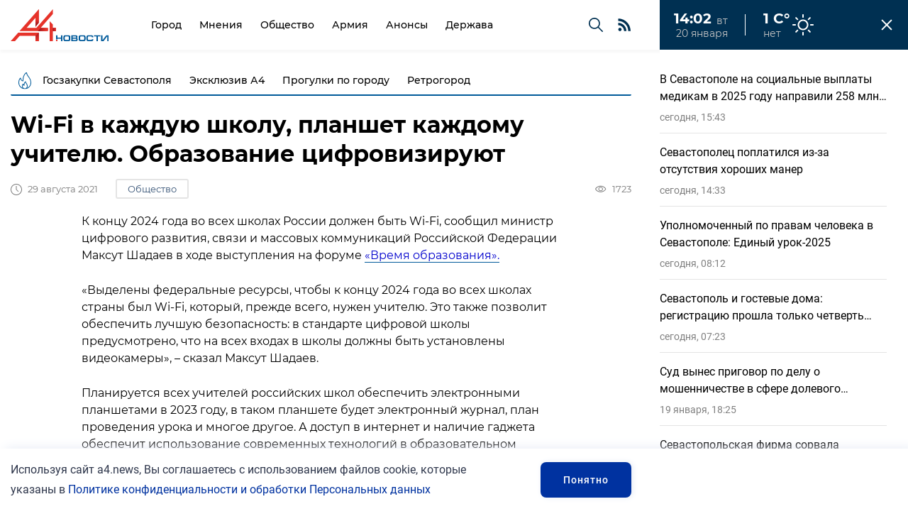

--- FILE ---
content_type: text/html; charset=UTF-8
request_url: https://a4.news/obshhestvo/wi-fi_v_kazhduyu_shkolu_planshet_kazhdomu_uchitelyu__obrazovanie_cifroviziruyut
body_size: 14356
content:
<!DOCTYPE html>

<html lang="ru">

<head>

	<meta charset="UTF-8" />

	<title>Wi-Fi в каждую школу, планшет каждому учителю.  Образование цифровизируют</title>

	<meta name="description" content="Wi-Fi в каждую школу, планшет каждому учителю.  Образование цифровизируют" />

	<meta name="keywords" content="Wi-Fi в каждую школу, планшет каждому учителю.  Образование цифровизируют" />

	<meta name="viewport" content="width=device-width, initial-scale=1, maximum-scale=1.0, user-scalable=no" />

	<script>
		function fxMobileCheck() {
			var mobile = 550
			var value
			if (window.screen.width <= mobile) {
				value = 'width=' + mobile + ', maximum-scale=1.0, user-scalable=no'
			} else {
				value = 'width=device-width, initial-scale=1, maximum-scale=1.0, user-scalable=no'
			}
			document.querySelector('meta[name=viewport]').setAttribute("content", value)
		}
		fxMobileCheck()
		window.addEventListener('resize', function () {
			fxMobileCheck()
		})
	</script>



	<!--< if($this->settings[3]){ >

		<link rel="shortcut icon" href="<= $this->settings[3]; >" type="image/x-icon"> 

	< } >	-->

	<link rel="apple-touch-icon" sizes="180x180" href="/assets/img/favicon/apple-touch-icon.png">
	<link rel="icon" type="image/png" sizes="32x32" href="/assets/img/favicon/favicon-32x32.png">
	<link rel="icon" type="image/png" sizes="16x16" href="/assets/img/favicon/favicon-16x16.png">
	<link rel="manifest" href="/assets/img/favicon/site.webmanifest">
	<link rel="mask-icon" href="/assets/img/favicon/safari-pinned-tab.svg" color="#e7302a">
	<meta name="msapplication-TileColor" content="#ffffff">
	<meta name="theme-color" content="#ffffff">

	<meta name="yandex-verification" content="16b06e3655d8f38d" />
	

	<link rel="stylesheet" href="/css/main.min.css?v=0002" />
	<link rel="stylesheet" href="/css/swiper-bundle.css">
	<link rel="stylesheet" href="/css/swiper-bundle.min.css">
	<link rel="stylesheet" href="/css/update.css?v=17604564445" />

	<meta itemprop="keywords" name="keywords" content="Wi-Fi в каждую школу, планшет каждому учителю.  Образование цифровизируют">
	<meta property="og:type" content="website" />
	<meta property="og:title" content="Wi-Fi в каждую школу, планшет каждому учителю.  Образование цифровизируют" />
	<meta data-rh="true" name="twitter:title" content="Wi-Fi в каждую школу, планшет каждому учителю.  Образование цифровизируют"/>
	<meta data-rh="true" property="og:type" content="article"/>
	<meta data-rh="true" name="twitter:card" content="summary_large_image"/>
	
			<meta itemprop="description" property="og:description" content="Wi-Fi в каждую школу, планшет каждому учителю.  Образование цифровизируют" />
		<meta data-rh="true" name="twitter:description" content="Wi-Fi в каждую школу, планшет каждому учителю.  Образование цифровизируют"/>
		<meta property="og:url" content="https://a4.news/obshhestvo/wi-fi_v_kazhduyu_shkolu_planshet_kazhdomu_uchitelyu__obrazovanie_cifroviziruyut" />
			<meta property="og:image" content="https://a4.news/dir_images/texts_file_1848_l.jpeg" />
		<meta data-rh="true" name="twitter:image" content="https://a4.news/dir_images/texts_file_1848_l.jpeg"/>
		<meta property="og:site_name" content="https://a4.news"/>
	<meta name="twitter:site" content="https://a4.news">

</head>

<body class="n_lenta_translate">
	<header class="n_header" new-font>
		<div class="container">
			<a href="/" class="n_logo">
				<img src="/assets/img/n_logo.svg" alt="А4 Новости">
			</a>
			<nav class="n_navigation">
				<div class="nav_wrap">
							<a href="/texts/show_group/gorod" class="">Город</a>
		<a href="/texts/show_group/mneniya" class="">Мнения</a>
		<a href="/texts/show_group/obshhestvo" class="">Общество</a>
		<a href="/texts/show_group/armiya" class="">Армия</a>
		<a href="/texts/show_group/anonsy" class="">Анонсы</a>
		<a href="/texts/show_group/derzhava1" class="">Держава</a>
				</div>
				<button class="nav_mobile" popup="newmenu" title="Меню"><span></span></button>
				<a href="/search" class="nav_search" title="Поиск"></a>
				<a href="/rsspage.html" class="nav_rss"></a>
			</nav>
			<div class="n_timenow">
				<div class="clock">
					<div class="up">
						<span class="time"></span>
						<span class="day"></span>
					</div>
					<div class="down">
						<span class="date"></span>
					</div>
				</div>
				<div class="weather clear">
					<span class="temp">1 С°</span>
					<span class="weat">нет</span>
				</div>
			</div>
		</div>
	</header>
	
	<div class="n_hot" new-font>
		<div class="container">
			<div class="hot_tags">
					<a href="/texts/show_theme/goszakupki_sevastopolya" class="tag">Госзакупки Севастополя</a>
	<a href="/texts/show_theme/eksklyuziv" class="tag">Эксклюзив А4</a>
	<a href="/texts/show_theme/istoriya_sevastopolya" class="tag">Прогулки по городу</a>
	<a href="/texts/show_theme/retrogorod" class="tag">Ретрогород</a>
			</div>
		</div>
	</div>

		<div class="n_lenta">
		<div class="n_lenta__head">
			<span class="n_lenta__title">Лента новостей</span>
			<button class="n_lenta__close"></button>
		</div>
		<div class="n_lenta__list intro_list" data-page_num='1'>
					<div class="intro_item" image="/dir_images/900x600/texts_file_9908_l.jpg">
			<a href="/gorod/v_sevastopole_na_socialnye_vyplaty_medikam_v_2025_godu_napravili_258_mln_rublej" class="title">В Севастополе на социальные выплаты медикам в 2025 году направили 258 млн рублей</a>
			<div class="params_line">
				<time class="time" datetime="20-01-2026 15:43"></time>
				<span class="views">51</span>
				<a href="/texts/show_group/gorod" class="tag">Город</a>
			</div>
		</div>
		<div class="intro_item" image="/dir_images/900x600/texts_file_9907_l.jpg">
			<a href="/gorod/sevastopolec_poplatilsya_iz-za_otsutstviya_xoroshix_maner_" class="title">Севастополец поплатился из-за отсутствия хороших манер </a>
			<div class="params_line">
				<time class="time" datetime="20-01-2026 14:33"></time>
				<span class="views">497</span>
				<a href="/texts/show_group/gorod" class="tag">Город</a>
			</div>
		</div>
		<div class="intro_item" image="/dir_images/900x600/texts_file_9906_l.jpg">
			<a href="/gorod/upolnomochennyj_po_pravam_cheloveka_v_sevastopole_edinyj_urok-2025" class="title">Уполномоченный по правам человека в Севастополе: Единый урок-2025</a>
			<div class="params_line">
				<time class="time" datetime="20-01-2026 08:12"></time>
				<span class="views">911</span>
				<a href="/texts/show_group/gorod" class="tag">Город</a>
			</div>
		</div>
		<div class="intro_item" image="/dir_images/900x600/texts_file_9905_l.jpg">
			<a href="/gorod/sevastopol_i_gostevye_doma_registraciyu_proshla_tolko_chetvert_obektov_razmeshheniya" class="title">Севастополь и гостевые дома: регистрацию прошла только четверть объектов размещения</a>
			<div class="params_line">
				<time class="time" datetime="20-01-2026 07:23"></time>
				<span class="views">60</span>
				<a href="/texts/show_group/gorod" class="tag">Город</a>
			</div>
		</div>
		<div class="intro_item" image="/dir_images/900x600/texts_file_9904_l.jpg">
			<a href="/proisshestviya/sud_vynes_prigovor_po_delu_o_moshennichestve_v_sfere_dolevogo_stroitelstva" class="title">Суд вынес приговор по делу о мошенничестве в сфере долевого строительства</a>
			<div class="params_line">
				<time class="time" datetime="19-01-2026 18:25"></time>
				<span class="views">705</span>
				<a href="/texts/show_group/proisshestviya" class="tag">Происшествия</a>
			</div>
		</div>
		<div class="intro_item" image="/dir_images/900x600/texts_file_9903_l.jpg">
			<a href="/gorod/sevastopolskaya_firma_sorvala_stroitelstvo_shkoly_v_melitopole" class="title">Севастопольская фирма сорвала строительство школы в Мелитополе</a>
			<div class="params_line">
				<time class="time" datetime="19-01-2026 16:02"></time>
				<span class="views">2327</span>
				<a href="/texts/show_group/gorod" class="tag">Город</a>
			</div>
		</div>
		<div class="intro_item" image="/dir_images/900x600/texts_file_9902_l.jpg">
			<a href="/obshhestvo/prestupnost_v_rossii_dinamika_i_regiony_" class="title">Преступность в России: динамика и регионы </a>
			<div class="params_line">
				<time class="time" datetime="19-01-2026 15:38"></time>
				<span class="views">596</span>
				<a href="/texts/show_group/obshhestvo" class="tag">Общество</a>
			</div>
		</div>
		<div class="intro_item" image="/dir_images/900x600/texts_file_9900_l.jpg">
			<a href="/gorod/sotrudnik_depzdrava_sevastopolya_osporil_nakazanie_cherez_sud_" class="title">Сотрудник Депздрава Севастополя оспорил наказание через суд </a>
			<div class="params_line">
				<time class="time" datetime="19-01-2026 12:22"></time>
				<span class="views">1793</span>
				<a href="/texts/show_group/gorod" class="tag">Город</a>
			</div>
		</div>
		<div class="intro_item" image="/dir_images/900x600/texts_file_9899_l.jpg">
			<a href="/gorod/v_kanun_kreshheniya_sevastopolskie_policejskie_posetili_gorodskoj_socialnyj_priyut" class="title">В канун Крещения севастопольские полицейские посетили городской социальный приют</a>
			<div class="params_line">
				<time class="time" datetime="19-01-2026 12:11"></time>
				<span class="views">1130</span>
				<a href="/texts/show_group/gorod" class="tag">Город</a>
			</div>
		</div>
		<div class="intro_item" image="/dir_images/900x600/texts_file_9901_l.jpg">
			<a href="/gorod/vyplaty_iz_materinskogo_kapitala_proindeksirovali_s_2026_goda_" class="title">Выплаты из материнского капитала проиндексировали с 2026 года </a>
			<div class="params_line">
				<time class="time" datetime="19-01-2026 11:05"></time>
				<span class="views">1029</span>
				<a href="/texts/show_group/gorod" class="tag">Город</a>
			</div>
		</div>
		<div class="intro_item" image="/dir_images/900x600/texts_file_9898_l.jpg">
			<a href="/mneniya/vera_v_epoxu_somnenij_somneniya_kak_put_k_istine_beseda_24" class="title">Вера в эпоху сомнений: Сомнения как путь к истине. Беседа 24</a>
			<div class="params_line">
				<time class="time" datetime="18-01-2026 16:53"></time>
				<span class="views">115</span>
				<a href="/texts/show_group/mneniya" class="tag">Мнения</a>
			</div>
		</div>
		<div class="intro_item" image="/dir_images/900x600/texts_file_9897_l.jpg">
			<a href="/obshhestvo/v_rossii_utverdili_normativ__priezda_skoroj_dlya_ekstrennoj_pomoshhi" class="title">В России утвердили норматив  приезда «Скорой» для экстренной помощи</a>
			<div class="params_line">
				<time class="time" datetime="18-01-2026 00:27"></time>
				<span class="views">72</span>
				<a href="/texts/show_group/obshhestvo" class="tag">Общество</a>
			</div>
		</div>
		<div class="intro_item" image="/dir_images/900x600/texts_file_9895_l.jpg">
			<a href="/gorod/_dlya_zhitelej_fiolenta_v_ramkax_gosprogrammy_opredeleno_finansirovanie_dlya_vodoprovoda_i_podstancii_" class="title"> Для жителей Фиолента в рамках госпрограммы определено финансирование для водопровода и подстанции </a>
			<div class="params_line">
				<time class="time" datetime="17-01-2026 18:44"></time>
				<span class="views">2676</span>
				<a href="/texts/show_group/gorod" class="tag">Город</a>
			</div>
		</div>
		<div class="intro_item" image="/dir_images/900x600/texts_file_9894_l.jpg">
			<a href="/gorod/v_sevastopole_polevaya_kuxnya_provodit_sbor_medikamentov_dlya_uchastnikov_svo_" class="title">В Севастополе «Полевая кухня» проводит сбор медикаментов для участников СВО </a>
			<div class="params_line">
				<time class="time" datetime="17-01-2026 16:50"></time>
				<span class="views">1116</span>
				<a href="/texts/show_group/gorod" class="tag">Город</a>
			</div>
		</div>
		<div class="intro_item" image="/dir_images/900x600/texts_file_9893_l.jpg">
			<a href="/proisshestviya/v_sevastopole_sotrudniki_dps_zaderzhali_avtoledi_nakopivshuyu_vnushitelnuyu_summu_neoplachennyx_dolgov" class="title">В Севастополе сотрудники ДПС задержали автоледи, накопившую внушительную сумму неоплаченных долгов</a>
			<div class="params_line">
				<time class="time" datetime="17-01-2026 14:24"></time>
				<span class="views">46</span>
				<a href="/texts/show_group/proisshestviya" class="tag">Происшествия</a>
			</div>
		</div>
		<div class="intro_item" image="/dir_images/900x600/texts_file_9892_l.jpg">
			<a href="/mneniya/o_novom_statuse_klassnyx_rukovoditelej_mnenie_pedagogov" class="title">О новом статусе классных руководителей: мнение педагогов</a>
			<div class="params_line">
				<time class="time" datetime="17-01-2026 00:47"></time>
				<span class="views">92</span>
				<a href="/texts/show_group/mneniya" class="tag">Мнения</a>
			</div>
		</div>
		<div class="intro_item" image="/dir_images/900x600/texts_file_9891_l.jpg">
			<a href="/armiya/v_sevastopole_prostilis__s__mladshim_serzhantom_alekseem_viktorovichem_cvetkovym" class="title">В Севастополе простились  с  младшим сержантом Алексеем Викторовичем Цветковым</a>
			<div class="params_line">
				<time class="time" datetime="16-01-2026 22:24"></time>
				<span class="views">1904</span>
				<a href="/texts/show_group/armiya" class="tag">Армия</a>
			</div>
		</div>
		<div class="intro_item" image="/dir_images/900x600/texts_file_9889_l.jpg">
			<a href="/gorod/deptrans_sevastopolya_zaplatit_450_tys_rublej_postradavshej_na_nebezopasnoj_lestnice" class="title">Дептранс Севастополя заплатит 450 тыс. рублей пострадавшей на небезопасной лестнице</a>
			<div class="params_line">
				<time class="time" datetime="16-01-2026 16:29"></time>
				<span class="views">1013</span>
				<a href="/texts/show_group/gorod" class="tag">Город</a>
			</div>
		</div>
		<div class="intro_item" image="/dir_images/900x600/texts_file_9888_l.jpg">
			<a href="/gorod/sud_likvidiroval_lgotnyj_uchastok_sformirovannyj_na_doroge_v_tsn_granit" class="title">Суд ликвидировал льготный участок, сформированный на дороге в ТСН «Гранит»</a>
			<div class="params_line">
				<time class="time" datetime="16-01-2026 16:03"></time>
				<span class="views">2587</span>
				<a href="/texts/show_group/gorod" class="tag">Город</a>
			</div>
		</div>
		<div class="intro_item" image="/dir_images/900x600/texts_file_9887_l.jpg">
			<a href="/ekonomika/nds_na_usn_v_2026_godu_otvety_na_samye_aktualnye_voprosy_mozhno_najti_na_sajte_fns_rossii" class="title">НДС на УСН в 2026 году: ответы на самые актуальные вопросы можно найти на сайте ФНС России</a>
			<div class="params_line">
				<time class="time" datetime="16-01-2026 14:11"></time>
				<span class="views">50</span>
				<a href="/texts/show_group/ekonomika" class="tag">Экономика</a>
			</div>
		</div>
		<div class="intro_item" image="/dir_images/900x600/texts_file_9886_l.jpg">
			<a href="/gorod/pravitelstvo_sevastopolya_utverdilo_izmeneniya_shtatnoj_chislennosti__rabotnikov_gosuchrezhdenij" class="title">Правительство Севастополя утвердило изменения штатной численности  работников госучреждений</a>
			<div class="params_line">
				<time class="time" datetime="16-01-2026 14:04"></time>
				<span class="views">68</span>
				<a href="/texts/show_group/gorod" class="tag">Город</a>
			</div>
		</div>
		<div class="intro_item" image="/dir_images/900x600/texts_file_9885_l.jpg">
			<a href="/proisshestviya/popytka_terakta_predotvrashhena_v_sevastopole" class="title">Попытка теракта предотвращена в Севастополе</a>
			<div class="params_line">
				<time class="time" datetime="16-01-2026 13:44"></time>
				<span class="views">720</span>
				<a href="/texts/show_group/proisshestviya" class="tag">Происшествия</a>
			</div>
		</div>
		<div class="intro_item" image="/dir_images/900x600/texts_file_9884_l.jpg">
			<a href="/gorod/_na_reshenie_dorozhnyx_problem_kazachej_buxty_i_fiolenta_vydeleno_115__mlrd_rublej" class="title"> На решение дорожных проблем Казачьей бухты и Фиолента выделено 11,5  млрд рублей</a>
			<div class="params_line">
				<time class="time" datetime="15-01-2026 20:50"></time>
				<span class="views">3486</span>
				<a href="/texts/show_group/gorod" class="tag">Город</a>
			</div>
		</div>
		<div class="intro_item" image="/dir_images/900x600/texts_file_9882_l.jpg">
			<a href="/gorod/zhitelnica_balaklavy_nakopila_polmilliona_dolgov_za_kommunalnye_uslugi" class="title">Жительница Балаклавы накопила полмиллиона долгов за коммунальные услуги</a>
			<div class="params_line">
				<time class="time" datetime="15-01-2026 18:03"></time>
				<span class="views">1778</span>
				<a href="/texts/show_group/gorod" class="tag">Город</a>
			</div>
		</div>
		<div class="intro_item" image="/dir_images/900x600/texts_file_9883_l.jpg">
			<a href="/gorod/ot_avtomojki_v_naximovskom_rajone_potrebovali_vzyat_stoki_pod_kontrol" class="title">От автомойки в Нахимовском районе потребовали взять стоки под контроль</a>
			<div class="params_line">
				<time class="time" datetime="15-01-2026 15:06"></time>
				<span class="views">1697</span>
				<a href="/texts/show_group/gorod" class="tag">Город</a>
			</div>
		</div>
		<div class="intro_item" image="/dir_images/900x600/texts_file_9881_l.jpg">
			<a href="/gorod/na_marshrute_katerov_gorod__inkerman_vvodyatsya_dva_dopolnitelnyx_rejsa" class="title">На маршруте катеров «Город – Инкерман» вводятся два дополнительных рейса</a>
			<div class="params_line">
				<time class="time" datetime="15-01-2026 12:59"></time>
				<span class="views">2012</span>
				<a href="/texts/show_group/gorod" class="tag">Город</a>
			</div>
		</div>
		<div class="intro_item" image="/dir_images/900x600/texts_file_9880_l.jpg">
			<a href="/gorod/zhiteli_doma_8_po_ul_gogolya_poluchili_massovye_predpisaniya_sevnaslediya" class="title">Жители дома №8 по ул. Гоголя получили массовые предписания Севнаследия</a>
			<div class="params_line">
				<time class="time" datetime="15-01-2026 12:42"></time>
				<span class="views">1417</span>
				<a href="/texts/show_group/gorod" class="tag">Город</a>
			</div>
		</div>
		<div class="intro_item" image="/dir_images/900x600/texts_file_9879_l.jpg">
			<a href="/gorod/pravila_naznacheniya_edinogo_posobiya__v_2026_godu_chto_izmenilos_dlya_sevastopolskix__semej_" class="title">Правила назначения единого пособия  в 2026 году: что изменилось для севастопольских  семей </a>
			<div class="params_line">
				<time class="time" datetime="15-01-2026 12:15"></time>
				<span class="views">105</span>
				<a href="/texts/show_group/gorod" class="tag">Город</a>
			</div>
		</div>
		<div class="intro_item" image="/dir_images/900x600/texts_file_9878_l.jpg">
			<a href="/gorod/kompaniya_iz_belarusi_provedet_gaz_na_fiolent_k_2029_godu" class="title">Компания из Беларуси проведет газ на Фиолент к 2029 году</a>
			<div class="params_line">
				<time class="time" datetime="14-01-2026 19:41"></time>
				<span class="views">3382</span>
				<a href="/texts/show_group/gorod" class="tag">Город</a>
			</div>
		</div>
		<div class="intro_item" image="/dir_images/900x600/texts_file_9877_l.jpg">
			<a href="/gorod/za_nelegalnyj_detskij_lager_v_rajone_kazachej_buxty_naznachen_shtraf_chetvert_milliona_rublej_" class="title">За нелегальный детский лагерь в районе Казачьей бухты назначен штраф в четверть миллиона рублей </a>
			<div class="params_line">
				<time class="time" datetime="14-01-2026 17:14"></time>
				<span class="views">1427</span>
				<a href="/texts/show_group/gorod" class="tag">Город</a>
			</div>
		</div>
		</div>
	</div>
	<button class="n_lenta__call">
		<p>Лента <span>новостей</span></p>
	</button>
		
	<main class="n_main" new-font>
		<section class="page">
			<div class="container margins">
				<h1 class="page_name">

	Wi-Fi в каждую школу, планшет каждому учителю.  Образование цифровизируют
</h1>

<div class="page_header">

	<div class="status">

		<time class="counter time" datetime="29-08-2021 01:51"></time>

					<a href="/texts/show_group/obshhestvo" class="tag_link">Общество</a>
				

	</div>

	<p class="counters">

		<span class="counter comments">0</span>

		<span class="counter views">1723</span>

	</p>

</div>

<div class="page_content">
	<!-- subscribe для тела новости -->
	<!--<div class="insubscribe">
		<span class="name">Подпишитесь на рассылку</span>
		<form class="subscribe ajax-subscribr">

				<div class="inputs">

					<input type="email" placeholder="Введите свой E-mail">

					<input type="submit" value="Подписаться">

				</div>

				<p>Нажимая кнопку «Подписаться», вы даёте согласие на обработку своих персональных данных.</p>

			</form>
	</div>-->

	
	<!-- хз, где находятся блоки -->
	<!--
		<article class="news_person checked" style="grid-area: person1 / person1 / person1 / person1;">
				<div class="image_area">
					<img src="/dir_images/330x256/texts_file_16_l.jpg" alt="" draggable="false">
				</div>
				<div class="content_area">
					<a class="title" href="/texts/show/pamyatniki_sevastopolya_naximov_pavel_stepanovich"></a>
					<p class="text"></p>
					<a href="/texts/show/pamyatniki_sevastopolya_naximov_pavel_stepanovich" class="tag_link">Мнение</a>
					!!!!!!!!!!!!!!! a.tag_link можно обернуть в <div class="status">СЮДА A.tag_link + time, если нужно</div>
				</div>
				<p class="author">
					!!!!! <div class="image_area">!!! img фото редактора</div>
					<a href="/texts/show_user/4" class="name">Колесников Борис</a>
					<span class="who">!!!!!!!!!! ?</span>
				</p>
				<p class="counters">
					!!!! можно counters убрать, их на single нет, а он как основа взят.
				</p>
			</article>
			-->
		<p>К концу 2024 года во всех школах России должен быть Wi-Fi, сообщил министр цифрового развития, связи и массовых коммуникаций Российской Федерации Максут Шадаев в ходе выступления на форуме <a href="http://www.edu.ru/news/shkola/k-koncu-2024-goda-vo-vseh-shkolah-rossii-dolzhen-b/"><span style="color:#0000CD;">&laquo;Время образования&raquo;.</span></a></p>

<p>&laquo;Выделены федеральные ресурсы, чтобы к концу 2024 года во всех школах страны был Wi-Fi, который, прежде всего, нужен учителю. Это также позволит обеспечить лучшую безопасность: в стандарте цифровой школы предусмотрено, что на всех входах в школы должны быть установлены видеокамеры&raquo;, &ndash; сказал Максут Шадаев.</p>

<p>Планируется всех учителей российских школ обеспечить электронными планшетами в 2023 году, в таком планшете будет электронный журнал, план проведения урока и многое другое. А доступ в интернет и наличие гаджета обеспечит использование современных технологий в образовательном процессе.</p>

<p><span style="font-size:10px;">Фото:pexels.com</span></p>

<p><span style="font-size:14px;">Варвара Дорофеева</span></p>

</div>

<div class="page_end">

		
	<div class="page_end_report">
		<div>
			<span class="title">Сообщить новость</span>
			<p class="text">Отправьте свою новость в редакцию, расскажите о проблеме или подкиньте тему для публикации.</p>
		</div>
		<div>
			<a class="send" popup="report" href="#">Написать в редакцию</a>
		</div>
	</div>

	<div class="share_links">

		<span class="title">Поделиться</span>

		<script src="https://yastatic.net/es5-shims/0.0.2/es5-shims.min.js"></script>

		<script src="https://yastatic.net/share2/share.js"></script>

		<div class="ya-share2" data-services="vkontakte,telegram,odnoklassniki"></div>

	</div>

</div>

<div class="page_comments">

	<div class="list_title">

		<h2>Комментарии <span>0</span></h2>

	</div>

	<div class="comments_list">

		<form class="reply_form2">

			<input type="text" placeholder="Напишите комментарий ..." required name='text'><input type="submit" value="Отправить">
			<input type='hidden' name='texts_id' value='1848'>
			<input type='hidden' name='reply_id' value='0'>
			
		</form>

		
		<div class="comments_link"><a href="#" class="read">Читать все комментарии (0)</a></div>

	</div>

</div>

<div class="page_last">

	<div class="list_title">

		<h2>Последние новости</h2>

	</div>
	<div class="cat_list" data-page_num='1' grid-position-check grid-position-order grid-position-row>
					<article class="cat_item " ratio="1x1">
				<a href="/gorod/v_sevastopole_na_socialnye_vyplaty_medikam_v_2025_godu_napravili_258_mln_rublej" class="image_area"><img src="/dir_images/330x200/texts_file_9908_l.jpg" alt=""></a>
				<time class="time categoryTime" datetime="20-01-2026 15:43"></time>
								<span class="title">В Севастополе на социальные выплаты медикам в 2025 году направили 258 млн рублей</span>
				<div class="params_line duo white">
					<span class="views">51</span>
					<a href="/texts/show_group/gorod" class="tag">Город</a>
				</div>
			</article>
					<article class="cat_item mobile" ratio="1x1">
				<a href="/gorod/sevastopolec_poplatilsya_iz-za_otsutstviya_xoroshix_maner_" class="image_area"><img src="/dir_images/330x200/texts_file_9907_l.jpg" alt=""></a>
				<time class="time categoryTime" datetime="20-01-2026 14:33"></time>
								<span class="title">Севастополец поплатился из-за отсутствия хороших манер </span>
				<div class="params_line duo white">
					<span class="views">497</span>
					<a href="/texts/show_group/gorod" class="tag">Город</a>
				</div>
			</article>
					<article class="cat_item " ratio="1x1">
				<a href="/gorod/upolnomochennyj_po_pravam_cheloveka_v_sevastopole_edinyj_urok-2025" class="image_area"><img src="/dir_images/330x200/texts_file_9906_l.jpg" alt=""></a>
				<time class="time categoryTime" datetime="20-01-2026 08:12"></time>
								<span class="title">Уполномоченный по правам человека в Севастополе: Единый урок-2025</span>
				<div class="params_line duo white">
					<span class="views">911</span>
					<a href="/texts/show_group/gorod" class="tag">Город</a>
				</div>
			</article>
					<article class="cat_item " ratio="1x1">
				<a href="/gorod/sevastopol_i_gostevye_doma_registraciyu_proshla_tolko_chetvert_obektov_razmeshheniya" class="image_area"><img src="/dir_images/330x200/texts_file_9905_l.jpg" alt=""></a>
				<time class="time categoryTime" datetime="20-01-2026 07:23"></time>
								<span class="title">Севастополь и гостевые дома: регистрацию прошла только четверть объектов размещения</span>
				<div class="params_line duo white">
					<span class="views">60</span>
					<a href="/texts/show_group/gorod" class="tag">Город</a>
				</div>
			</article>
					<article class="cat_item " ratio="1x1">
				<a href="/proisshestviya/sud_vynes_prigovor_po_delu_o_moshennichestve_v_sfere_dolevogo_stroitelstva" class="image_area"><img src="/dir_images/330x200/texts_file_9904_l.jpg" alt=""></a>
				<time class="time categoryTime" datetime="19-01-2026 18:25"></time>
								<span class="title">Суд вынес приговор по делу о мошенничестве в сфере долевого строительства</span>
				<div class="params_line duo white">
					<span class="views">705</span>
					<a href="/texts/show_group/proisshestviya" class="tag">Происшествия</a>
				</div>
			</article>
					<article class="cat_item " ratio="1x1">
				<a href="/gorod/sevastopolskaya_firma_sorvala_stroitelstvo_shkoly_v_melitopole" class="image_area"><img src="/dir_images/330x200/texts_file_9903_l.jpg" alt=""></a>
				<time class="time categoryTime" datetime="19-01-2026 16:02"></time>
								<span class="title">Севастопольская фирма сорвала строительство школы в Мелитополе</span>
				<div class="params_line duo white">
					<span class="views">2327</span>
					<a href="/texts/show_group/gorod" class="tag">Город</a>
				</div>
			</article>
					<article class="cat_item " ratio="1x1">
				<a href="/obshhestvo/prestupnost_v_rossii_dinamika_i_regiony_" class="image_area"><img src="/dir_images/330x200/texts_file_9902_l.jpg" alt=""></a>
				<time class="time categoryTime" datetime="19-01-2026 15:38"></time>
								<span class="title">Преступность в России: динамика и регионы </span>
				<div class="params_line duo white">
					<span class="views">596</span>
					<a href="/texts/show_group/obshhestvo" class="tag">Общество</a>
				</div>
			</article>
					<article class="cat_item mobile" ratio="1x1">
				<a href="/gorod/sotrudnik_depzdrava_sevastopolya_osporil_nakazanie_cherez_sud_" class="image_area"><img src="/dir_images/330x200/texts_file_9900_l.jpg" alt=""></a>
				<time class="time categoryTime" datetime="19-01-2026 12:22"></time>
								<span class="title">Сотрудник Депздрава Севастополя оспорил наказание через суд </span>
				<div class="params_line duo white">
					<span class="views">1793</span>
					<a href="/texts/show_group/gorod" class="tag">Город</a>
				</div>
			</article>
			</div>
</div>			</div>
		</section>
	</main>

	<footer>

		<div class="container">

			<address class="address">

				<a class="logo" href="/"><img src="/assets/img/02.png" alt="Logotype"></a>
				<div class="footer_text"><p>&copy;2021-2025&nbsp;&quot;А4 Новости&quot;. При использовании материалов сайта ссылка обязательна.</p>

<p>&nbsp;</p>

<p><a href="https://a4.news/pages/show/politic" target="_blank">Политика конфиденциальности и обработки персональных данных</a></p></div>
				<div class="socials">

					<span>Мы в сети</span>

					
					<a href="https://vk.com/a4news" target='_blank'><img src="/assets/img/svg/vk.png" alt=""></a>
					<a href="https://t.me/a4news_sev" target='_blank'><img src="/assets/img/svg/telegram.png" alt=""></a>
					<a href="https://ok.ru/profile/578073170766" target='_blank'><img src="/assets/img/svg/odnokl.png" alt=""></a>
				</div>

				<a class="footer_link phone" ">sevastopol@a4.news</a>

				<a class="footer_link loc" ">+7 (978) 589 90 90</a>

			</address>

			<div class="menu">

				<h6 class="footer_title">Меню</h6>

						<a href="/texts/show_all" class="footer_link">Все новости</a>
		<a href="/texts/show_group/kolumnisty" class="footer_link">Авторские колонки</a>
				
				<br>
				<button class="ticket_button" popup="report">Сообщить новость</button>

			</div>

			<div class="about">

				<h6 class="footer_title">О нас</h6>

				<p class="footer_text"><p>&copy;2021-2025&nbsp;&quot;А4 Новости&quot;. При использовании материалов сайта ссылка обязательна.</p>

<p>&nbsp;</p>

<p><a href="https://a4.news/pages/show/politic" target="_blank">Политика конфиденциальности и обработки персональных данных</a></p></p>

			</div>

			<form class="subscribe ajax-subscribr">

				<div class="inputs">

					<input type="email" placeholder="Введите свой E-mail" required  name='email'>

					<input type="submit" value="Подписаться">

				</div>
				
				<div class="rules">
					<div><input type='checkbox' checked name='is_confirm' id='confirm4' required></div>
					<div><label for='confirm4'>Я соглашаюсь с <a href="http://a4.news/pages/show/politic" target="_blank">Политикой конфиденциальности и обработки персональных данных</a> и&nbsp;даю <a href="http://a4.news/pages/show/soglasie" target="_blank">согласие на обработку персональных данных</a>.</label></div>
				</div>

				<p>Подпишитесь на рассылку «А4 Новости»</p>

			</form>

			<div class="copyright"><div class="copyright_content"><p>&nbsp;</p>

<p>Сетевое издание &laquo;А4 Новости&raquo; (18+) зарегистрировано Федеральной службой по надзору в сфере связи, информационных технологий и массовых коммуникаций (Роскомнадзор). Реестровая запись ЭЛ № ФС 77 - 81474 от 16.07.2021</p>

<p>Учредитель: Общество с ограниченной ответственностью &quot;Инфоаналитика&quot;. Юридический адрес: 299011, г. Севастополь, пр-т Нахимова, дом 11, офис 10</p>

<p>Главный редактор: Колесников Борис Дмитриевич, тел. +7 (978) 811-83-80</p>

<p>&nbsp;</p>

<p>&nbsp;</p>

<p>&nbsp;</p>

<p>Разработка сайта <a href="https://trinity.promo/">TrinityPromo</a></p>
</div> <!-- Yandex.Metrika counter -->
<script type="text/javascript" >
   (function(m,e,t,r,i,k,a){m[i]=m[i]||function(){(m[i].a=m[i].a||[]).push(arguments)};
   m[i].l=1*new Date();
   for (var j = 0; j < document.scripts.length; j++) {if (document.scripts[j].src === r) { return; }}
   k=e.createElement(t),a=e.getElementsByTagName(t)[0],k.async=1,k.src=r,a.parentNode.insertBefore(k,a)})
   (window, document, "script", "https://mc.yandex.ru/metrika/tag.js", "ym");

   ym(67625629, "init", {
        clickmap:true,
        trackLinks:true,
        accurateTrackBounce:true,
        webvisor:true
   });
</script>
<noscript><div><img src="https://mc.yandex.ru/watch/67625629" style="position:absolute; left:-9999px;" alt="" /></div></noscript>
<!-- /Yandex.Metrika counter -->
<!--LiveInternet counter--><a href="//www.liveinternet.ru/click"
target="_blank"><img id="licnt7149" width="31" height="31" style="border:0" 
title="LiveInternet"
src="[data-uri]"
alt=""/></a><script>(function(d,s){d.getElementById("licnt7149").src=
"//counter.yadro.ru/hit?t44.5;r"+escape(d.referrer)+
((typeof(s)=="undefined")?"":";s"+s.width+"*"+s.height+"*"+
(s.colorDepth?s.colorDepth:s.pixelDepth))+";u"+escape(d.URL)+
";h"+escape(d.title.substring(0,150))+";"+Math.random()})
(document,screen)</script><!--/LiveInternet-->
</div>

		</div>

	</footer>
	
	<div class="sCookie">
		<div class="container">
			<div class="sCookie__content">
				<p class="sCookie__content-text">Используя сайт a4.news, Вы&nbsp;соглашаетесь с&nbsp;использованием файлов cookie, которые указаны&nbsp;в&nbsp;<a href="https://a4.news/pages/show/politic" target="_blank">Политике конфиденциальности и&nbsp;обработки Персональных данных</a></p>
				<button class="sCookie__content-accept sButton" data-styles="c2">Понятно</button>
			</div>
		</div>
	</div>

	
	<noindex class="popupArea">
					<div class="popupWindow aside right" popup="lenta">
				<span class="aside_title">Лента новостей</span>
				<button class="popupClose"></button>
				<div class="intro_list" data-page_num='1'>
							<div class="intro_item" image="/dir_images/900x600/texts_file_9908_l.jpg">
			<a href="/gorod/v_sevastopole_na_socialnye_vyplaty_medikam_v_2025_godu_napravili_258_mln_rublej" class="title">В Севастополе на социальные выплаты медикам в 2025 году направили 258 млн рублей</a>
			<div class="params_line">
				<time class="time" datetime="20-01-2026 15:43"></time>
				<span class="views">51</span>
				<a href="/texts/show_group/gorod" class="tag">Город</a>
			</div>
		</div>
		<div class="intro_item" image="/dir_images/900x600/texts_file_9907_l.jpg">
			<a href="/gorod/sevastopolec_poplatilsya_iz-za_otsutstviya_xoroshix_maner_" class="title">Севастополец поплатился из-за отсутствия хороших манер </a>
			<div class="params_line">
				<time class="time" datetime="20-01-2026 14:33"></time>
				<span class="views">497</span>
				<a href="/texts/show_group/gorod" class="tag">Город</a>
			</div>
		</div>
		<div class="intro_item" image="/dir_images/900x600/texts_file_9906_l.jpg">
			<a href="/gorod/upolnomochennyj_po_pravam_cheloveka_v_sevastopole_edinyj_urok-2025" class="title">Уполномоченный по правам человека в Севастополе: Единый урок-2025</a>
			<div class="params_line">
				<time class="time" datetime="20-01-2026 08:12"></time>
				<span class="views">911</span>
				<a href="/texts/show_group/gorod" class="tag">Город</a>
			</div>
		</div>
		<div class="intro_item" image="/dir_images/900x600/texts_file_9905_l.jpg">
			<a href="/gorod/sevastopol_i_gostevye_doma_registraciyu_proshla_tolko_chetvert_obektov_razmeshheniya" class="title">Севастополь и гостевые дома: регистрацию прошла только четверть объектов размещения</a>
			<div class="params_line">
				<time class="time" datetime="20-01-2026 07:23"></time>
				<span class="views">60</span>
				<a href="/texts/show_group/gorod" class="tag">Город</a>
			</div>
		</div>
		<div class="intro_item" image="/dir_images/900x600/texts_file_9904_l.jpg">
			<a href="/proisshestviya/sud_vynes_prigovor_po_delu_o_moshennichestve_v_sfere_dolevogo_stroitelstva" class="title">Суд вынес приговор по делу о мошенничестве в сфере долевого строительства</a>
			<div class="params_line">
				<time class="time" datetime="19-01-2026 18:25"></time>
				<span class="views">705</span>
				<a href="/texts/show_group/proisshestviya" class="tag">Происшествия</a>
			</div>
		</div>
		<div class="intro_item" image="/dir_images/900x600/texts_file_9903_l.jpg">
			<a href="/gorod/sevastopolskaya_firma_sorvala_stroitelstvo_shkoly_v_melitopole" class="title">Севастопольская фирма сорвала строительство школы в Мелитополе</a>
			<div class="params_line">
				<time class="time" datetime="19-01-2026 16:02"></time>
				<span class="views">2327</span>
				<a href="/texts/show_group/gorod" class="tag">Город</a>
			</div>
		</div>
		<div class="intro_item" image="/dir_images/900x600/texts_file_9902_l.jpg">
			<a href="/obshhestvo/prestupnost_v_rossii_dinamika_i_regiony_" class="title">Преступность в России: динамика и регионы </a>
			<div class="params_line">
				<time class="time" datetime="19-01-2026 15:38"></time>
				<span class="views">596</span>
				<a href="/texts/show_group/obshhestvo" class="tag">Общество</a>
			</div>
		</div>
		<div class="intro_item" image="/dir_images/900x600/texts_file_9900_l.jpg">
			<a href="/gorod/sotrudnik_depzdrava_sevastopolya_osporil_nakazanie_cherez_sud_" class="title">Сотрудник Депздрава Севастополя оспорил наказание через суд </a>
			<div class="params_line">
				<time class="time" datetime="19-01-2026 12:22"></time>
				<span class="views">1793</span>
				<a href="/texts/show_group/gorod" class="tag">Город</a>
			</div>
		</div>
		<div class="intro_item" image="/dir_images/900x600/texts_file_9899_l.jpg">
			<a href="/gorod/v_kanun_kreshheniya_sevastopolskie_policejskie_posetili_gorodskoj_socialnyj_priyut" class="title">В канун Крещения севастопольские полицейские посетили городской социальный приют</a>
			<div class="params_line">
				<time class="time" datetime="19-01-2026 12:11"></time>
				<span class="views">1130</span>
				<a href="/texts/show_group/gorod" class="tag">Город</a>
			</div>
		</div>
		<div class="intro_item" image="/dir_images/900x600/texts_file_9901_l.jpg">
			<a href="/gorod/vyplaty_iz_materinskogo_kapitala_proindeksirovali_s_2026_goda_" class="title">Выплаты из материнского капитала проиндексировали с 2026 года </a>
			<div class="params_line">
				<time class="time" datetime="19-01-2026 11:05"></time>
				<span class="views">1029</span>
				<a href="/texts/show_group/gorod" class="tag">Город</a>
			</div>
		</div>
		<div class="intro_item" image="/dir_images/900x600/texts_file_9898_l.jpg">
			<a href="/mneniya/vera_v_epoxu_somnenij_somneniya_kak_put_k_istine_beseda_24" class="title">Вера в эпоху сомнений: Сомнения как путь к истине. Беседа 24</a>
			<div class="params_line">
				<time class="time" datetime="18-01-2026 16:53"></time>
				<span class="views">115</span>
				<a href="/texts/show_group/mneniya" class="tag">Мнения</a>
			</div>
		</div>
		<div class="intro_item" image="/dir_images/900x600/texts_file_9897_l.jpg">
			<a href="/obshhestvo/v_rossii_utverdili_normativ__priezda_skoroj_dlya_ekstrennoj_pomoshhi" class="title">В России утвердили норматив  приезда «Скорой» для экстренной помощи</a>
			<div class="params_line">
				<time class="time" datetime="18-01-2026 00:27"></time>
				<span class="views">72</span>
				<a href="/texts/show_group/obshhestvo" class="tag">Общество</a>
			</div>
		</div>
		<div class="intro_item" image="/dir_images/900x600/texts_file_9895_l.jpg">
			<a href="/gorod/_dlya_zhitelej_fiolenta_v_ramkax_gosprogrammy_opredeleno_finansirovanie_dlya_vodoprovoda_i_podstancii_" class="title"> Для жителей Фиолента в рамках госпрограммы определено финансирование для водопровода и подстанции </a>
			<div class="params_line">
				<time class="time" datetime="17-01-2026 18:44"></time>
				<span class="views">2676</span>
				<a href="/texts/show_group/gorod" class="tag">Город</a>
			</div>
		</div>
		<div class="intro_item" image="/dir_images/900x600/texts_file_9894_l.jpg">
			<a href="/gorod/v_sevastopole_polevaya_kuxnya_provodit_sbor_medikamentov_dlya_uchastnikov_svo_" class="title">В Севастополе «Полевая кухня» проводит сбор медикаментов для участников СВО </a>
			<div class="params_line">
				<time class="time" datetime="17-01-2026 16:50"></time>
				<span class="views">1116</span>
				<a href="/texts/show_group/gorod" class="tag">Город</a>
			</div>
		</div>
		<div class="intro_item" image="/dir_images/900x600/texts_file_9893_l.jpg">
			<a href="/proisshestviya/v_sevastopole_sotrudniki_dps_zaderzhali_avtoledi_nakopivshuyu_vnushitelnuyu_summu_neoplachennyx_dolgov" class="title">В Севастополе сотрудники ДПС задержали автоледи, накопившую внушительную сумму неоплаченных долгов</a>
			<div class="params_line">
				<time class="time" datetime="17-01-2026 14:24"></time>
				<span class="views">46</span>
				<a href="/texts/show_group/proisshestviya" class="tag">Происшествия</a>
			</div>
		</div>
		<div class="intro_item" image="/dir_images/900x600/texts_file_9892_l.jpg">
			<a href="/mneniya/o_novom_statuse_klassnyx_rukovoditelej_mnenie_pedagogov" class="title">О новом статусе классных руководителей: мнение педагогов</a>
			<div class="params_line">
				<time class="time" datetime="17-01-2026 00:47"></time>
				<span class="views">92</span>
				<a href="/texts/show_group/mneniya" class="tag">Мнения</a>
			</div>
		</div>
		<div class="intro_item" image="/dir_images/900x600/texts_file_9891_l.jpg">
			<a href="/armiya/v_sevastopole_prostilis__s__mladshim_serzhantom_alekseem_viktorovichem_cvetkovym" class="title">В Севастополе простились  с  младшим сержантом Алексеем Викторовичем Цветковым</a>
			<div class="params_line">
				<time class="time" datetime="16-01-2026 22:24"></time>
				<span class="views">1904</span>
				<a href="/texts/show_group/armiya" class="tag">Армия</a>
			</div>
		</div>
		<div class="intro_item" image="/dir_images/900x600/texts_file_9889_l.jpg">
			<a href="/gorod/deptrans_sevastopolya_zaplatit_450_tys_rublej_postradavshej_na_nebezopasnoj_lestnice" class="title">Дептранс Севастополя заплатит 450 тыс. рублей пострадавшей на небезопасной лестнице</a>
			<div class="params_line">
				<time class="time" datetime="16-01-2026 16:29"></time>
				<span class="views">1013</span>
				<a href="/texts/show_group/gorod" class="tag">Город</a>
			</div>
		</div>
		<div class="intro_item" image="/dir_images/900x600/texts_file_9888_l.jpg">
			<a href="/gorod/sud_likvidiroval_lgotnyj_uchastok_sformirovannyj_na_doroge_v_tsn_granit" class="title">Суд ликвидировал льготный участок, сформированный на дороге в ТСН «Гранит»</a>
			<div class="params_line">
				<time class="time" datetime="16-01-2026 16:03"></time>
				<span class="views">2587</span>
				<a href="/texts/show_group/gorod" class="tag">Город</a>
			</div>
		</div>
		<div class="intro_item" image="/dir_images/900x600/texts_file_9887_l.jpg">
			<a href="/ekonomika/nds_na_usn_v_2026_godu_otvety_na_samye_aktualnye_voprosy_mozhno_najti_na_sajte_fns_rossii" class="title">НДС на УСН в 2026 году: ответы на самые актуальные вопросы можно найти на сайте ФНС России</a>
			<div class="params_line">
				<time class="time" datetime="16-01-2026 14:11"></time>
				<span class="views">50</span>
				<a href="/texts/show_group/ekonomika" class="tag">Экономика</a>
			</div>
		</div>
		<div class="intro_item" image="/dir_images/900x600/texts_file_9886_l.jpg">
			<a href="/gorod/pravitelstvo_sevastopolya_utverdilo_izmeneniya_shtatnoj_chislennosti__rabotnikov_gosuchrezhdenij" class="title">Правительство Севастополя утвердило изменения штатной численности  работников госучреждений</a>
			<div class="params_line">
				<time class="time" datetime="16-01-2026 14:04"></time>
				<span class="views">68</span>
				<a href="/texts/show_group/gorod" class="tag">Город</a>
			</div>
		</div>
		<div class="intro_item" image="/dir_images/900x600/texts_file_9885_l.jpg">
			<a href="/proisshestviya/popytka_terakta_predotvrashhena_v_sevastopole" class="title">Попытка теракта предотвращена в Севастополе</a>
			<div class="params_line">
				<time class="time" datetime="16-01-2026 13:44"></time>
				<span class="views">720</span>
				<a href="/texts/show_group/proisshestviya" class="tag">Происшествия</a>
			</div>
		</div>
		<div class="intro_item" image="/dir_images/900x600/texts_file_9884_l.jpg">
			<a href="/gorod/_na_reshenie_dorozhnyx_problem_kazachej_buxty_i_fiolenta_vydeleno_115__mlrd_rublej" class="title"> На решение дорожных проблем Казачьей бухты и Фиолента выделено 11,5  млрд рублей</a>
			<div class="params_line">
				<time class="time" datetime="15-01-2026 20:50"></time>
				<span class="views">3486</span>
				<a href="/texts/show_group/gorod" class="tag">Город</a>
			</div>
		</div>
		<div class="intro_item" image="/dir_images/900x600/texts_file_9882_l.jpg">
			<a href="/gorod/zhitelnica_balaklavy_nakopila_polmilliona_dolgov_za_kommunalnye_uslugi" class="title">Жительница Балаклавы накопила полмиллиона долгов за коммунальные услуги</a>
			<div class="params_line">
				<time class="time" datetime="15-01-2026 18:03"></time>
				<span class="views">1778</span>
				<a href="/texts/show_group/gorod" class="tag">Город</a>
			</div>
		</div>
		<div class="intro_item" image="/dir_images/900x600/texts_file_9883_l.jpg">
			<a href="/gorod/ot_avtomojki_v_naximovskom_rajone_potrebovali_vzyat_stoki_pod_kontrol" class="title">От автомойки в Нахимовском районе потребовали взять стоки под контроль</a>
			<div class="params_line">
				<time class="time" datetime="15-01-2026 15:06"></time>
				<span class="views">1697</span>
				<a href="/texts/show_group/gorod" class="tag">Город</a>
			</div>
		</div>
		<div class="intro_item" image="/dir_images/900x600/texts_file_9881_l.jpg">
			<a href="/gorod/na_marshrute_katerov_gorod__inkerman_vvodyatsya_dva_dopolnitelnyx_rejsa" class="title">На маршруте катеров «Город – Инкерман» вводятся два дополнительных рейса</a>
			<div class="params_line">
				<time class="time" datetime="15-01-2026 12:59"></time>
				<span class="views">2012</span>
				<a href="/texts/show_group/gorod" class="tag">Город</a>
			</div>
		</div>
		<div class="intro_item" image="/dir_images/900x600/texts_file_9880_l.jpg">
			<a href="/gorod/zhiteli_doma_8_po_ul_gogolya_poluchili_massovye_predpisaniya_sevnaslediya" class="title">Жители дома №8 по ул. Гоголя получили массовые предписания Севнаследия</a>
			<div class="params_line">
				<time class="time" datetime="15-01-2026 12:42"></time>
				<span class="views">1417</span>
				<a href="/texts/show_group/gorod" class="tag">Город</a>
			</div>
		</div>
		<div class="intro_item" image="/dir_images/900x600/texts_file_9879_l.jpg">
			<a href="/gorod/pravila_naznacheniya_edinogo_posobiya__v_2026_godu_chto_izmenilos_dlya_sevastopolskix__semej_" class="title">Правила назначения единого пособия  в 2026 году: что изменилось для севастопольских  семей </a>
			<div class="params_line">
				<time class="time" datetime="15-01-2026 12:15"></time>
				<span class="views">105</span>
				<a href="/texts/show_group/gorod" class="tag">Город</a>
			</div>
		</div>
		<div class="intro_item" image="/dir_images/900x600/texts_file_9878_l.jpg">
			<a href="/gorod/kompaniya_iz_belarusi_provedet_gaz_na_fiolent_k_2029_godu" class="title">Компания из Беларуси проведет газ на Фиолент к 2029 году</a>
			<div class="params_line">
				<time class="time" datetime="14-01-2026 19:41"></time>
				<span class="views">3382</span>
				<a href="/texts/show_group/gorod" class="tag">Город</a>
			</div>
		</div>
		<div class="intro_item" image="/dir_images/900x600/texts_file_9877_l.jpg">
			<a href="/gorod/za_nelegalnyj_detskij_lager_v_rajone_kazachej_buxty_naznachen_shtraf_chetvert_milliona_rublej_" class="title">За нелегальный детский лагерь в районе Казачьей бухты назначен штраф в четверть миллиона рублей </a>
			<div class="params_line">
				<time class="time" datetime="14-01-2026 17:14"></time>
				<span class="views">1427</span>
				<a href="/texts/show_group/gorod" class="tag">Город</a>
			</div>
		</div>
				</div>
			</div>
					
		<div class="popupWindow aside left" popup="newmenu">
			<span class="aside_title">Меню</span>
			<nav class="menu_nav">
						<a href="/texts/show_group/gorod" class="">Город</a>
		<a href="/texts/show_group/mneniya" class="">Мнения</a>
		<a href="/texts/show_group/obshhestvo" class="">Общество</a>
		<a href="/texts/show_group/armiya" class="">Армия</a>
		<a href="/texts/show_group/anonsy" class="">Анонсы</a>
		<a href="/texts/show_group/derzhava1" class="">Держава</a>
			</nav>
			<div class="menu_ticket">
				<span class="ticket_title">Сообщить новость</span>
				<p class="ticket_description">Отправьте свою новость в редакцию, расскажите о проблеме или подкиньте тему для публикации</p>
				<button class="ticket_button" popup="report">Написать в редакцию</button>
			</div>
			<button class="popupClose"></button>
		</div>

		<div class="popupWindow" popup="cabinet">

			<a href="#" class="logo"><img src="/assets/img/svg/logo-color.svg" alt=""></a>

			<form class="login" action="#">

				<span class="title">Личный кабинет</span>

				<label>

					<input type="text" name='login' placeholder="Телефон или e-mail" required>

				</label>

				<label>

					<input type="password" name='password' placeholder="Пароль" required>

				</label>

				<span class="error"></span>

				<input type="submit" value="Войти">

				<div class="form_footer">

					<button class="forgot">Забыли пароль?</button>

					<button class="create">Создать аккаунт</button>

				</div>

			</form>

			<form class="create reg-form" action="#">

				<span class="title">Регистрация в личном кабинете</span>

				<label>

					<input type="email" placeholder="E-mail" name='email' required>

				</label>

				<label password>

					<input type="password" name='password' id='pwd1' placeholder="Придумайте пароль" required>

					<button class="toggle"></button>

				</label>

				<label password>

					<input type="password" id='pwd2' placeholder="Повторите пароль" required>

					<button class="toggle"></button>

				</label>

				<span class="error">Такой e-mail уже используется</span>

				<input type="submit" value="Регистрация">

				<div class="form_footer">

					<button class="forgot">Забыли пароль?</button>

					<button class="login">Войти в аккаунт</button>

				</div>

			</form>

			<form class="forgot remember-form" action="#">

				<span class="title">Восстановление пароля</span>

				<label>

					<input type="text" placeholder="Ваш телефон или e-mail" name='login'>

				</label>

				<span class="error"></span>

				<input type="submit" value="Далее">

				<div class="form_footer">

					<button class="login">Войти в аккаунт</button>

					<button class="create">Создать аккаунт</button>

				</div>

			</form>

			<button class="popupClose"></button>

		</div>

		<div class="popupWindow" popup="report">

			<a href="#" class="logo"><img src="/assets/img/svg/logo-color.svg" alt=""></a>

			<span class="title">Связь с редакцией</span>

			<p class="text"><b>Пожалуйста, оставьте настоящие данные, чтобы мы могли связаться с вами и уточнить информацию.</b> При необходимости мы гарантируем вам анонимность.</p>

			<form class="report ajax" action="#">

				<label>

					<input type="text" placeholder="Ваше имя" name='name' required>

				</label>

				<label>

					<input type="text" placeholder="Телефон или e-mail"  name='phone' required>

				</label>

				<textarea placeholder="Текст сообщения" name='text' required></textarea>

				<input type="file" name="file" id="file" class="input-file">

				<label for="file" class="btn btn-tertiary js-labelFile">

					<span class="js-fileName">Загрузить файл</span>

				</label>

				<div class="rules">
					<div><input type='checkbox' checked name='is_confirm' id='confirm2' required></div>
					<div><label for='confirm2'>Я соглашаюсь с <a href="http://a4.news/pages/show/politic" target="_blank">Политикой конфиденциальности и обработки персональных данных</a> и&nbsp;даю <a href="http://a4.news/pages/show/soglasie" target="_blank">согласие на обработку персональных данных</a>.</label></div>
				</div>

				<span class="error"></span>

				<input type="submit" value="Отправить">

			</form>

			<button class="popupClose"></button>

		</div>

		<div class="popupWindow" popup="menu">

			<span class="title">Все рубрики</span>

			<div class="links_list">

				<div class="main">

							<a href="/texts/show_group/gorod" class="">Город</a>
		<a href="/texts/show_group/mneniya" class="">Мнения</a>
		<a href="/texts/show_group/obshhestvo" class="">Общество</a>
		<a href="/texts/show_group/armiya" class="">Армия</a>
		<a href="/texts/show_group/anonsy" class="">Анонсы</a>
		<a href="/texts/show_group/derzhava1" class="">Держава</a>

				</div>

				<div class="dop">

							<a href="/texts/show_group/turizm" class="">Туризм</a>

				</div>

			</div>

			<button class="popupClose"></button>

		</div>

		

		
			<div class="popupWindow" popup="soclogin">

				<a href="/" class="logo"><img src="/assets/img/svg/logo-color.svg" alt=""></a>

				<span class="title">Личный кабинет пользователя</span>

				<form action='#' class='login-form' style='width: 100%;'>
					<div class="socloginform">
						<label>
		
							<input type="text" name='login' placeholder="E-mail" required>
		
						</label>
		
						<label>
		
							<input type="password" name='password' placeholder="Пароль" required>
		
						</label>
						<span class='error'></span>
						<input type="submit" value="Войти">
						<button class="socloginregister" popup="cabinet">Регистрация аккаунта</button>
					</div>
				</form>
	
				<span class="title subtitle">или воспользуйтесь аккаунтом в соц. сетях</span>

				<p class="soc_text">Зайдите через вашу социальную сеть, чтобы иметь возможность комментировать и оценивать комментарии пользователей.</p>

				<script src="//ulogin.ru/js/ulogin.js"></script>

				<div id="uLogin" data-ulogin="display=panel;theme=flat;fields=first_name,last_name;providers=vkontakte,google,twitter,facebook,odnoklassniki;hidden=;redirect_uri=;mobilebuttons=0;callback=login_delay"></div>

				<button class="popupClose"></button>
			</div>

		

			<div class="popupWindow text" popup="createthx">

				<a href="#" class="logo"><img src="/assets/img/svg/logo-color.svg" alt=""></a>

				<span class="title">Аккаунт успешно создан</span>

				<p class="text">Lorem ipsum dolor sit amet consectetur adipisicing elit. Perspiciatis, earum?</p>

				<button class="popupClose"></button>

			</div>

		
		<div class="popupWindow text" popup="forgotthx">

			<a href="#" class="logo"><img src="/assets/img/svg/logo-color.svg" alt=""></a>

			<span class="title">Ссылка отправлена на почту</span>

			<p class="text">Вам отправлено письмо на указанную почту. Перейдите по ссылке в письме и завершите регистрацию.</p>

			<button class="popupClose"></button>

		</div>

		<div class="popupWindow text" popup="subscribeThx">

			<a href="#" class="logo"><img src="/assets/img/svg/logo-color.svg" alt=""></a>

			<span class="title">Спасибо за подписку на новостную рассылку</span>

			<p class="text">Спасибо за подписку на новостную рассылку</p>

			<button class="popupClose"></button>

		</div>
		
		<div class="popupWindow text" popup="reportThx">

			<a href="#" class="logo"><img src="/assets/img/svg/logo-color.svg" alt=""></a>

			<span class="title">Спасибо за сообщение!</span>
			
			<p class="text">Мы свяжемся с вами и уточним информацию</p>

			<button class="popupClose"></button>

		</div>

	</noindex>

	<script src="/js/jquery-3.3.1.min.js"></script>

	<script src="/js/momentjs.js"></script>
	
	<script src="/js/jquery.min.js"></script>
	<link rel="stylesheet" href="/css/jquery.fancybox.min.css" />
	<script src="/js/jquery.fancybox.min.js"></script>

	<script src="/assets/libs/slick/slick/slick.min.js"></script>
	
	<script src="/js/swiper-bundle.js"></script>
	<script src="/js/swiper-bundle.min.js"></script>
	<script src="/js/jquery.marquee.min.js"></script>

	<script src="/snowfall/snowfall.js"></script>
	<script src="/js/main.js?v=17425780771"></script>

</body>

--- FILE ---
content_type: image/svg+xml
request_url: https://a4.news/assets/img/n_svg/view-grey.svg
body_size: 491
content:
<?xml version="1.0" encoding="iso-8859-1"?>

<!-- Generator: Adobe Illustrator 19.0.0, SVG Export Plug-In . SVG Version: 6.00 Build 0)  -->

<svg version="1.1" id="Capa_1" xmlns="http://www.w3.org/2000/svg" xmlns:xlink="http://www.w3.org/1999/xlink" x="0px" y="0px"

	 viewBox="0 0 461.312 461.312" style="enable-background:new 0 0 461.312 461.312;" xml:space="preserve" fill="#808080">

<g>

	<g>

		<path d="M230.656,156.416c-40.96,0-74.24,33.28-74.24,74.24s33.28,74.24,74.24,74.24s74.24-33.28,74.24-74.24

			S271.616,156.416,230.656,156.416z M225.024,208.64c-9.216,0-16.896,7.68-16.896,16.896h-24.576

			c0.512-23.04,18.944-41.472,41.472-41.472V208.64z"/>

	</g>

</g>

<g>

	<g>

		<path d="M455.936,215.296c-25.088-31.232-114.688-133.12-225.28-133.12S30.464,184.064,5.376,215.296

			c-7.168,8.704-7.168,21.504,0,30.72c25.088,31.232,114.688,133.12,225.28,133.12s200.192-101.888,225.28-133.12

			C463.104,237.312,463.104,224.512,455.936,215.296z M230.656,338.176c-59.392,0-107.52-48.128-107.52-107.52

			s48.128-107.52,107.52-107.52s107.52,48.128,107.52,107.52S290.048,338.176,230.656,338.176z"/>

	</g>

</g>

<g>

</g>

<g>

</g>

<g>

</g>

<g>

</g>

<g>

</g>

<g>

</g>

<g>

</g>

<g>

</g>

<g>

</g>

<g>

</g>

<g>

</g>

<g>

</g>

<g>

</g>

<g>

</g>

<g>

</g>

</svg>

